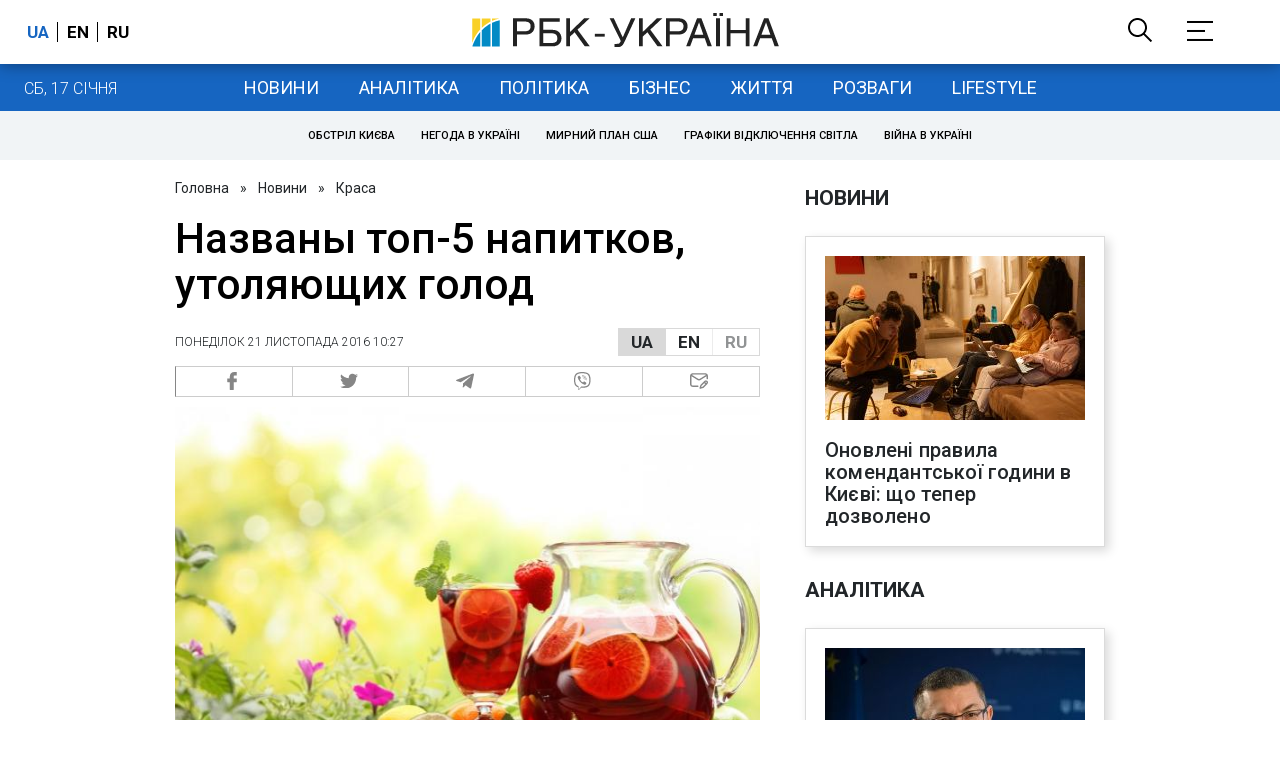

--- FILE ---
content_type: text/css
request_url: https://cdn.membrana.media/pub_styles/demo/rbc.css
body_size: 272
content:
body #notsy-sticky-container_RBC_FLOAT_TOP {
    max-height: 60px;
}

.RBC_SBR_1,
.RBC_SBR_2,
.RBC_ITA_1,
.RBC_ITA_1,
.RBC_ITA_2,
[class="RBC_ITA_300M_2/RBC_ITA_300M_2_1"] {
    position: relative;
}

.RBC_SBR_1::before,
.RBC_SBR_2::before,
.RBC_ITA_1::before,
.RBC_ITA_1::before,
.RBC_ITA_2::before,
[class="RBC_ITA_300M_2/RBC_ITA_300M_2_1"]::before {
    right: 4px;
    z-index: 2;
    top: -15px;
    width: 100%;
    height: 15px;
    line-height: 1;
    text-align: right;
    box-sizing: border-box;
    margin: 0 auto;
    display: inline-block;
    position: absolute;
    white-space: nowrap;
    content: "Реклама";
    color: #7A7A7A;
    font-size: 11px;
}

@media
screen and (orientation: portrait) and (max-width: 440px),
screen and (orientation: landscape) and (max-height: 440px) {
    .nts-ad-h280 {
        height: unset !important;
        min-height: 375px;
        max-height: 375px;
        display: flex;
        flex-direction: column;
        align-items: center;
        justify-content: flex-start !important;
    }

    .nts-ad-h280 > .RBC_ITA_1,
    .nts-ad-h280 > .RBC_ITA_2 {
        display: flex;
        flex-direction: column;
        align-items: center;
        justify-content: flex-start !important;
        position: sticky;
        top: 100px;
        width: calc(min(100vw, 100vh));
    }
}

body .RBC_BTA {
    text-align: center;
}

--- FILE ---
content_type: application/javascript; charset=utf-8
request_url: https://fundingchoicesmessages.google.com/f/AGSKWxW62uZJmBX8eBYLO3fxB2ywBAa1z43N5UHizYCPML8LezUhLY2r5Rj0UTUxC6MGcvU9osxtlgkQjXHQUPldU66_jzzYk9B-4d7YDipSKXfq_gKL3MBV3CtbU4N7ECyTSkoL80_pcSdFj1FkE3yutEl8Z_0dFdclZCDB9y_kPdwgdB-FvRK5W9HAeQ==/_/ad15./housead./wp-bannerize..in/ads//adsby.
body_size: -1292
content:
window['b8404601-31da-4ecd-bbb3-9f7c74e9af49'] = true;